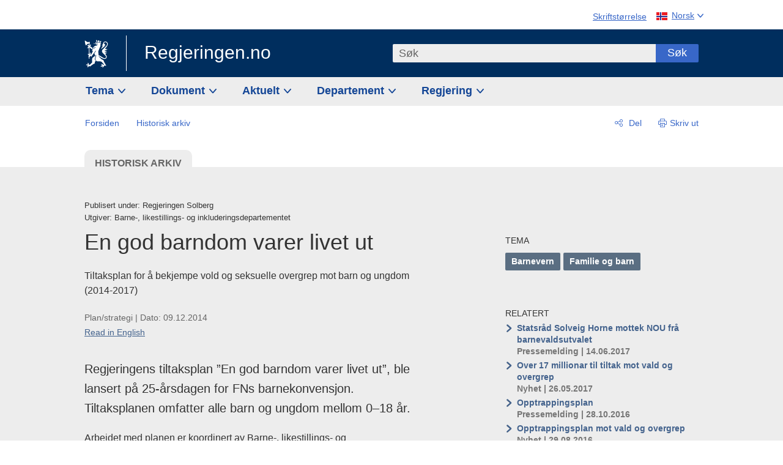

--- FILE ---
content_type: text/html; charset=utf-8
request_url: https://www.regjeringen.no/no/dokumentarkiv/regjeringen-solberg/andre-dokumenter/bld/2014/Tiltaksplan-for-a-bekjempe-vold-og-seksuelle-overgrep-mot-barn-og-ungdom-2014-2017/id2344450/
body_size: 12227
content:
<!DOCTYPE html>




<html class="no-js" lang="nb">
<head>
    

<meta charset="utf-8">
<meta http-equiv="X-UA-Compatible" content="IE=edge">
<meta name="viewport" content="width=device-width, initial-scale=1.0">

<meta name="consent.ver" content="20250221">
<meta name="consent.cookie.name" content="_consent">



    <title>En god barndom varer livet ut - regjeringen.no</title>

<link rel="stylesheet" href="/dist-web/css/main.css?v=202601141_142425" type="text/css">

    <link href="/dist-web/css/longdoc.css?v=202601141_142425" rel="stylesheet" type="text/css">


<script>
!function(T,l,y){var S=T.location,k="script",D="instrumentationKey",C="ingestionendpoint",I="disableExceptionTracking",E="ai.device.",b="toLowerCase",w="crossOrigin",N="POST",e="appInsightsSDK",t=y.name||"appInsights";(y.name||T[e])&&(T[e]=t);var n=T[t]||function(d){var g=!1,f=!1,m={initialize:!0,queue:[],sv:"5",version:2,config:d};function v(e,t){var n={},a="Browser";return n[E+"id"]=a[b](),n[E+"type"]=a,n["ai.operation.name"]=S&&S.pathname||"_unknown_",n["ai.internal.sdkVersion"]="javascript:snippet_"+(m.sv||m.version),{time:function(){var e=new Date;function t(e){var t=""+e;return 1===t.length&&(t="0"+t),t}return e.getUTCFullYear()+"-"+t(1+e.getUTCMonth())+"-"+t(e.getUTCDate())+"T"+t(e.getUTCHours())+":"+t(e.getUTCMinutes())+":"+t(e.getUTCSeconds())+"."+((e.getUTCMilliseconds()/1e3).toFixed(3)+"").slice(2,5)+"Z"}(),iKey:e,name:"Microsoft.ApplicationInsights."+e.replace(/-/g,"")+"."+t,sampleRate:100,tags:n,data:{baseData:{ver:2}}}}var h=d.url||y.src;if(h){function a(e){var t,n,a,i,r,o,s,c,u,p,l;g=!0,m.queue=[],f||(f=!0,t=h,s=function(){var e={},t=d.connectionString;if(t)for(var n=t.split(";"),a=0;a<n.length;a++){var i=n[a].split("=");2===i.length&&(e[i[0][b]()]=i[1])}if(!e[C]){var r=e.endpointsuffix,o=r?e.location:null;e[C]="https://"+(o?o+".":"")+"dc."+(r||"services.visualstudio.com")}return e}(),c=s[D]||d[D]||"",u=s[C],p=u?u+"/v2/track":d.endpointUrl,(l=[]).push((n="SDK LOAD Failure: Failed to load Application Insights SDK script (See stack for details)",a=t,i=p,(o=(r=v(c,"Exception")).data).baseType="ExceptionData",o.baseData.exceptions=[{typeName:"SDKLoadFailed",message:n.replace(/\./g,"-"),hasFullStack:!1,stack:n+"\nSnippet failed to load ["+a+"] -- Telemetry is disabled\nHelp Link: https://go.microsoft.com/fwlink/?linkid=2128109\nHost: "+(S&&S.pathname||"_unknown_")+"\nEndpoint: "+i,parsedStack:[]}],r)),l.push(function(e,t,n,a){var i=v(c,"Message"),r=i.data;r.baseType="MessageData";var o=r.baseData;return o.message='AI (Internal): 99 message:"'+("SDK LOAD Failure: Failed to load Application Insights SDK script (See stack for details) ("+n+")").replace(/\"/g,"")+'"',o.properties={endpoint:a},i}(0,0,t,p)),function(e,t){if(JSON){var n=T.fetch;if(n&&!y.useXhr)n(t,{method:N,body:JSON.stringify(e),mode:"cors"});else if(XMLHttpRequest){var a=new XMLHttpRequest;a.open(N,t),a.setRequestHeader("Content-type","application/json"),a.send(JSON.stringify(e))}}}(l,p))}function i(e,t){f||setTimeout(function(){!t&&m.core||a()},500)}var e=function(){var n=l.createElement(k);n.src=h;var e=y[w];return!e&&""!==e||"undefined"==n[w]||(n[w]=e),n.onload=i,n.onerror=a,n.onreadystatechange=function(e,t){"loaded"!==n.readyState&&"complete"!==n.readyState||i(0,t)},n}();y.ld<0?l.getElementsByTagName("head")[0].appendChild(e):setTimeout(function(){l.getElementsByTagName(k)[0].parentNode.appendChild(e)},y.ld||0)}try{m.cookie=l.cookie}catch(p){}function t(e){for(;e.length;)!function(t){m[t]=function(){var e=arguments;g||m.queue.push(function(){m[t].apply(m,e)})}}(e.pop())}var n="track",r="TrackPage",o="TrackEvent";t([n+"Event",n+"PageView",n+"Exception",n+"Trace",n+"DependencyData",n+"Metric",n+"PageViewPerformance","start"+r,"stop"+r,"start"+o,"stop"+o,"addTelemetryInitializer","setAuthenticatedUserContext","clearAuthenticatedUserContext","flush"]),m.SeverityLevel={Verbose:0,Information:1,Warning:2,Error:3,Critical:4};var s=(d.extensionConfig||{}).ApplicationInsightsAnalytics||{};if(!0!==d[I]&&!0!==s[I]){var c="onerror";t(["_"+c]);var u=T[c];T[c]=function(e,t,n,a,i){var r=u&&u(e,t,n,a,i);return!0!==r&&m["_"+c]({message:e,url:t,lineNumber:n,columnNumber:a,error:i}),r},d.autoExceptionInstrumented=!0}return m}(y.cfg);function a(){y.onInit&&y.onInit(n)}(T[t]=n).queue&&0===n.queue.length?(n.queue.push(a),n.trackPageView({})):a()}(window,document,{src: "https://js.monitor.azure.com/scripts/b/ai.2.gbl.min.js", crossOrigin: "anonymous", cfg: {instrumentationKey: '22fc96c4-8166-44e3-86f0-bee17cf5ef69', disableCookiesUsage: false }});
</script>











    

    <meta name="robots" content="noindex, nofollow">

<meta name="title" content="En god barndom varer livet ut">

<meta name="description" content="Regjeringens tiltaksplan ”En god barndom varer livet ut”, ble lansert p&#229; 25-&#229;rsdagen for FNs barnekonvensjon. Tiltaksplanen omfatter alle barn og ungdom mellom 0–18 &#229;r.">


<meta name="DC.Title" content="En god barndom varer livet ut">

<meta name="DC.Title.Subtitle" content="Tiltaksplan for &#229; bekjempe vold og seksuelle overgrep mot barn og ungdom (2014-2017)">

<meta name="DC.Creator" content="Barne-, likestillings- og inkluderingsdepartementet">

<meta name="DC.Subject" content="Barnevern, Familie og barn">

<meta name="DC.Description" content="Regjeringens tiltaksplan ”En god barndom varer livet ut”, ble lansert p&#229; 25-&#229;rsdagen for FNs barnekonvensjon. Tiltaksplanen omfatter alle barn og ungdom mellom 0–18 &#229;r.">


<meta name="DC.Date" content="2014-12-09">
<meta name="DC.Type.Status" content="Arkivert">

<meta name="DC.Type" content="Plan">

<meta name="DC.Format" content="text/html">


<meta name="DC.Identifier.URL" content="/no/dokumentarkiv/regjeringen-solberg/andre-dokumenter/bld/2014/Tiltaksplan-for-a-bekjempe-vold-og-seksuelle-overgrep-mot-barn-og-ungdom-2014-2017/id2344450/">


<meta name="DC.Language" content="nb-NO">

<meta name="DC.Publisher" content="regjeringen.no">

<meta name="author" content="Barne-, likestillings- og inkluderingsdepartementet">

<meta name="authorshortname" content="bld">

<meta name="ownerid" content="4">

<meta name="last-modified" content="Mon, 04 Oct 2021 14:18:02 GMT">
<meta name="revised" content="Mon, 04 Oct 2021 14:18:02 GMT">

    
<meta property="og:site_name" content="Regjeringen.no">
<meta property="og:title" content="En god barndom varer livet ut"> 
<meta property="og:description" content="Regjeringens tiltaksplan &#x201D;En god barndom varer livet ut&#x201D;, ble lansert p&#xE5; 25-&#xE5;rsdagen for FNs barnekonvensjon. &#xD;Tiltaksplanen omfatter alle barn og ungdom mellom 0&#x2013;18 &#xE5;r.">
<meta property="og:type" content="website">
<meta property="og:image" content="https://www.regjeringen.no/dist-web/img/regjeringen_opengraph_image1200x630.jpg">

<meta property="og:image:width" content="1200">
<meta property="og:image:height" content="630">
<meta name="twitter:card" content="summary_large_image">
<meta name="twitter:title" content="En god barndom varer livet ut">
<meta name="twitter:description" content="Regjeringens tiltaksplan &#x201D;En god barndom varer livet ut&#x201D;, ble lansert p&#xE5; 25-&#xE5;rsdagen for FNs barnekonvensjon. &#xD;Tiltaksplanen omfatter alle barn og ungdom mellom 0&#x2013;18 &#xE5;r.">
<meta name="twitter:image" content="https://www.regjeringen.no/dist-web/img/twitter_1600x900_fallback_no.jpg">

<meta property="og:url" content="https://www.regjeringen.no/no/dokumentarkiv/regjeringen-solberg/andre-dokumenter/bld/2014/Tiltaksplan-for-a-bekjempe-vold-og-seksuelle-overgrep-mot-barn-og-ungdom-2014-2017/id2344450/">
    <link rel="apple-touch-icon" sizes="57x57" href="/dist-web/ico/apple-touch-icon-57x57.png">
<link rel="apple-touch-icon" sizes="114x114" href="/dist-web/ico/apple-touch-icon-114x114.png">
<link rel="apple-touch-icon" sizes="72x72" href="/dist-web/ico/apple-touch-icon-72x72.png">
<link rel="apple-touch-icon" sizes="144x144" href="/dist-web/ico/apple-touch-icon-144x144.png">
<link rel="apple-touch-icon" sizes="60x60" href="/dist-web/ico/apple-touch-icon-60x60.png">
<link rel="apple-touch-icon" sizes="120x120" href="/dist-web/ico/apple-touch-icon-120x120.png">
<link rel="apple-touch-icon" sizes="76x76" href="/dist-web/ico/apple-touch-icon-76x76.png">
<link rel="apple-touch-icon" sizes="152x152" href="/dist-web/ico/apple-touch-icon-152x152.png">
<link rel="apple-touch-icon" sizes="180x180" href="/dist-web/ico/apple-touch-icon-180x180.png">
<meta name="apple-mobile-web-app-title" content="Regjeringen.no">
<link rel="icon" type="image/png" href="/dist-web/ico/favicon-192x192.png" sizes="192x192">
<link rel="icon" type="image/png" href="/dist-web/ico/favicon-160x160.png" sizes="160x160">
<link rel="icon" type="image/png" href="/dist-web/ico/favicon-96x96.png" sizes="96x96">
<link rel="icon" type="image/png" href="/dist-web/ico/favicon-16x16.png" sizes="16x16">
<link rel="icon" type="image/x-icon" href="/dist-web/ico/favicon.ico">
<link rel="icon" type="image/png" href="/dist-web/ico/favicon-32x32.png" sizes="32x32">
<meta name="msapplication-TileColor" content="#002e5e">
<meta name="msapplication-TileImage" content="/dist-web/ico/mstile-144x144.png">
<meta name="application-name" content="Regjeringen.no">
    
<link rel="alternate" hreflang="en" href="https://www.regjeringen.no/en/historical-archive/solbergs-government/andre-dokumenter/bld/2014/en-god-barndom-varer-livet-ut/id2344450/">
<link rel="alternate" hreflang="nb" href="https://www.regjeringen.no/no/dokumentarkiv/regjeringen-solberg/andre-dokumenter/bld/2014/Tiltaksplan-for-a-bekjempe-vold-og-seksuelle-overgrep-mot-barn-og-ungdom-2014-2017/id2344450/">

<!-- Matomo Tag Manager -->
<script>
    var _mtm = window._mtm = window._mtm || [];
    _mtm.push({ 'mtm.startTime': (new Date().getTime()), 'event': 'mtm.Start' });
    var d = document, g = d.createElement('script'), s = d.getElementsByTagName('script')[0];
    g.async = true; g.src = 'https://cdn.matomo.cloud/regjeringen.matomo.cloud/container_G8N8bAjb.js'; s.parentNode.insertBefore(g, s);
</script>
<!-- End Matomo Tag Manager -->    
    

<script nonce="/eysFM0lkOUKvMHNxhE/yQ==">
    window.translations = {
        langCloseButton: 'Lukk',
        langLinkDownloadImage: 'Last ned bilde',
        langTruncateTitle: 'Vis hele tittelen',
        langZoomImage: 'Forstørr bilde',
        langShowFullTable: 'Vis tabellen i full bredde',
        langZoomImageOverlay: 'Forstørr bilde',
        langShowFullTableOverlay: 'Vis tabellen i full bredde'
    };
</script>

    
<script type="application/ld+json">{"@context":"https://schema.org","@type":"WebPage","@id":"https://www.regjeringen.no/id2344450/#webpage","isPartOf":"https://www.regjeringen.no/#website","name":"En god barndom varer livet ut","description":"Regjeringens tiltaksplan \u201DEn god barndom varer livet ut\u201D, ble lansert p\u00E5 25-\u00E5rsdagen for FNs barnekonvensjon. \rTiltaksplanen omfatter alle barn og ungdom mellom 0\u201318 \u00E5r.","url":"https://www.regjeringen.no/no/dokumentarkiv/regjeringen-solberg/andre-dokumenter/bld/2014/Tiltaksplan-for-a-bekjempe-vold-og-seksuelle-overgrep-mot-barn-og-ungdom-2014-2017/id2344450/","inLanguage":"nb","breadcrumb":{"@type":"BreadcrumbList","itemListElement":[{"@type":"ListItem","position":1,"name":"Forsiden","item":"https://www.regjeringen.no/no/id4/"},{"@type":"ListItem","position":2,"name":"Historisk arkiv","item":"https://www.regjeringen.no/no/dokumentarkiv/id115322/"}]}}</script>
</head>

<body class="page-article page-historic">



<div id="cb_wrapper-std" class="cookie_banner_wrapper not-selectable" data-nosnippet>
    <div id="std-elm" class="hidden">
        <div id="cookieApiData"></div>
    </div>
</div>

<div id="cb_wrapper-dec" class="cookie_banner_wrapper not-selectable" data-nosnippet>
    <div id="dec-elm" style="display: none;">
        <div id="cookieDeclarationApiData"></div>
    </div>
</div>

<div 
    id="cookiebannerInfo" 
    class="cookiebannerInfo" 
    data-consentname="_consent" 
    data-svarbaseurl="https://svar.regjeringen.no" 
    data-bannertitle="Regjeringen.no" 
    data-apilanguage ="no" 
    data-bannerversion = "20250221"
    data-nosnippet>
</div>

        <a id="top-of-page" tabindex="-1"></a>

    <a href="#mainContent" class="skipLink">
        Til hovedinnhold
    </a>

    <noscript>
        <p class="enable-js">Aktiver Javascript i din nettleser for en bedre opplevelse på regjeringen.no</p>
    </noscript>
    

    


    

<header class="pageHeader ">
    <div class="hygieneMenuWrapper">
        
<span data-hygiene-menu-large-sceen-anchor></span>
<nav class="hygieneMenu" aria-label='Globale verktøy' data-hygiene-menu>
    <ul>
        <li class="fontsize">
            <button type="button" id="fontsize_note_label" aria-controls="fontsize_note" aria-expanded="false" data-fontsize-btn>Skriftstørrelse</button>

            <div tabindex="-1" id="fontsize_note" data-fontsize-note>
                <p>For å endre tekststørrelsen, hold Ctrl-tasten nede (Cmd-tasten på Mac) og trykk på + for å forstørre eller - for å forminske.</p>
            </div>
        </li>
        <li class="language" data-nav="lang_selector">

            <button type="button"
                    id="languageSelectorTrigger"
                    lang="no"
                    data-toggle-language-selector=""
                    aria-expanded="false"
                    aria-controls="languageSelector"
                    class="language-selector-trigger flag nor">
                <span>Norsk</span>
            </button>

            <ul id="languageSelector"
                class="custom-language-selector"
                tabindex="-1"
                aria-labelledby="languageSelectorTrigger"
                data-language-selector="">

                            <li class="first-in-group">
                                <a href="/en/historical-archive/solbergs-government/andre-dokumenter/bld/2014/en-god-barndom-varer-livet-ut/id2344450/" class="flag eng" lang="en-GB">
                                    Show this page in English
                                </a>
                            </li>
                        <li class="disabled first-in-group">
                            <span class="flag sme" lang="se-NO">
                                Siidu ii g&#xE1;vdno s&#xE1;megillii
                            </span>
                        </li>
	        <li class="last-in-group">
                <a href="/se/id4/"
                   class="flag sme" lang="se-NO">
                    S&#xE1;megiel &#xE1;lgosiidui
                </a>
            </li>
            </ul>
        </li>
    </ul>
</nav>



    </div>

    <div class="pageHeaderUpper">
        <div class="logoWrapper">
            

<div class="logo">
    <span>
        <a href="/no/id4/">
            Regjeringen.no<span></span>
        </a>
    </span>
</div>


            
            <button type="button" class="menuToggler" data-toggle-menu aria-expanded="false">
                Meny
            </button>

            <button type="button" class="searchToggler" data-toggle-search aria-expanded="false">
                Søk
            </button>
        </div>
    </div>

    <div class="mobileMenuContainer">
        <div class="mobileMenuWrapper">
            <div class="mobileMenuWrapperInner">
                

<div class="topNavigationSearch">
<form action="/no/sok/id86008/" autocomplete="off" id="topNavigationSearchForm" method="get">        <div class="topNavigationSearchWrap">
            <label for="quickSearch" class="visuallyhidden">
                Søk
            </label>
            <input type="text" 
                   name="term" 
                   placeholder="S&#xF8;k"
                   class="quickSearch autocomplete"
                   id="quickSearch"
                   role="combobox"
                   data-form-id="topNavigationSearchForm"
                   data-search-suggest="1"
                   data-autocomplete-source="/no/api/autosuggestapi/search/?q="
                   data-autocomplete-enabled="true"
                   aria-expanded="false"
                   aria-owns="topnav-search-suggest"
                   aria-autocomplete="list"
                   autocomplete="off"
                   enterkeyhint="search"
                   >
            <div class="search-suggest is-hidden" data-search-suggest-results="1" id="topnav-search-suggest">
                <p class="legend">Utvalgte hurtiglenker</p>
                <ul class="search-suggest-list" data-search-suggest-list></ul>
            </div>
            <button type="submit" class="searchSubmit">
                Søk
            </button>
        </div>
</form></div>


            </div>
            <span data-hygiene-menu-small-sceen-anchor></span>
            

    <nav class="megaMenu" aria-label="Hovedmeny">
        <ul>
                <li class="megaMenuItem">
                    <a href="/no/tema/id208/"
                       class="primaryMenuItem  hasDropdown"
                       id="megamenupanel_0_label"
                       role="button"
                       aria-controls="megamenupanel_0">
                        Tema
                    </a>


<div class="megamenupanel_listing" id="megamenupanel_0" tabindex="-1" data-megamenu-target>
    <div class="megamenuInner" data-nav="megamenu">
        <div class="border-frame">
            <p class="toSection"><a href="/no/tema/id208/">Finn tema</a></p>
            <div class="section">
                
                    <ul class="columnize">
                            <li>
                                <a href="/no/tema/arbeidsliv/id210/">Arbeidsliv</a>
                            </li>
                            <li>
                                <a href="/no/tema/fns-barekraftsmal/id2590133/">B&#xE6;rekraftsm&#xE5;lene</a>
                            </li>
                            <li>
                                <a href="/no/tema/energi/id212/">Energi</a>
                            </li>
                            <li>
                                <a href="/no/tema/europapolitikk/id1151/">Europa</a>
                            </li>
                            <li>
                                <a href="/no/tema/familie-og-barn/id213/">Familie og barn</a>
                            </li>
                            <li>
                                <a href="/no/tema/forbruker/id214/">Forbruker</a>
                            </li>
                            <li>
                                <a href="/no/tema/forskning/id1427/">Forskning</a>
                            </li>
                            <li>
                                <a href="/no/tema/forsvar/id215/">Forsvar</a>
                            </li>
                            <li>
                                <a href="/no/tema/hav/id2603523/">Hav</a>
                            </li>
                            <li>
                                <a href="/no/tema/helse-og-omsorg/id917/">Helse og omsorg</a>
                            </li>
                            <li>
                                <a href="/no/tema/innvandring-og-integrering/id918/">Innvandring og integrering</a>
                            </li>
                            <li>
                                <a href="/no/tema/klima-og-miljo/id925/">Klima og milj&#xF8;</a>
                            </li>
                            <li>
                                <a href="/no/tema/kommuner-og-regioner/id921/">Kommuner og regioner</a>
                            </li>
                            <li>
                                <a href="/no/tema/kultur-idrett-og-frivillighet/id920/">Kultur, idrett og frivillighet</a>
                            </li>
                            <li>
                                <a href="/no/tema/likestilling-og-mangfold/id922/">Likestilling og mangfold</a>
                            </li>
                            <li>
                                <a href="/no/tema/lov-og-rett/id923/">Lov og rett</a>
                            </li>
                            <li>
                                <a href="/no/tema/mat-fiske-og-landbruk/id924/">Mat, fiske og landbruk</a>
                            </li>
                            <li>
                                <a href="/no/tema/nordomradene/id1154/">Nordomr&#xE5;dene</a>
                            </li>
                            <li>
                                <a href="/no/tema/naringsliv/id926/">N&#xE6;ringsliv</a>
                            </li>
                            <li>
                                <a href="/no/tema/pensjon-trygd-og-sosiale-tjenester/id942/">Pensjon, trygd og sosiale tjenester</a>
                            </li>
                            <li>
                                <a href="/no/tema/plan-bygg-og-eiendom/id211/">Plan, bygg og eiendom</a>
                            </li>
                            <li>
                                <a href="/no/tema/samfunnssikkerhet-og-beredskap/id1120/">Samfunnssikkerhet og beredskap</a>
                            </li>
                            <li>
                                <a href="/no/tema/statlig-forvaltning/id927/">Statlig forvaltning</a>
                            </li>
                            <li>
                                <a href="/no/tema/svalbard-og-polaromradene/id1324/">Svalbard og polaromr&#xE5;dene</a>
                            </li>
                            <li>
                                <a href="/no/tema/transport-og-kommunikasjon/id928/">Transport og kommunikasjon</a>
                            </li>
                            <li>
                                <a href="/no/tema/tro-og-livssyn/id1147/">Tro og livssyn</a>
                            </li>
                            <li>
                                <a href="/no/tema/ukraina/id2905202/">Ukraina</a>
                            </li>
                            <li>
                                <a href="/no/tema/urfolk-og-minoriteter/id929/">Urfolk og minoriteter</a>
                            </li>
                            <li>
                                <a href="/no/tema/utdanning/id930/">Utdanning</a>
                            </li>
                            <li>
                                <a href="/no/tema/utenrikssaker/id919/">Utenrikssaker</a>
                            </li>
                            <li>
                                <a href="/no/tema/valg-og-demokrati/id537969/">Valg og demokrati</a>
                            </li>
                            <li>
                                <a href="/no/tema/ytringsfrihet/id3063988/">Ytringsfrihet</a>
                            </li>
                            <li>
                                <a href="/no/tema/okonomi-og-budsjett/id931/">&#xD8;konomi og budsjett</a>
                            </li>
                    </ul>
            </div>
           
            <button type="button" class="closeButton" data-close-megamenu><span class="visuallyhidden">Lukk meny</span></button>
        </div>
    </div>
</div>                </li>
                <li class="megaMenuItem">
                    <a href="/no/dokument/id2000006/"
                       class="primaryMenuItem  hasDropdown"
                       id="megamenupanel_1_label"
                       role="button"
                       aria-controls="megamenupanel_1">
                        Dokument
                    </a>


<div class="megamenupanel_listing" id="megamenupanel_1" tabindex="-1" data-megamenu-target>
    <div class="megamenuInner" data-nav="megamenu">
        <div class="border-frame">
            <p class="toSection"><a href="/no/dokument/id2000006/">Finn dokument</a></p>
            <div class="section">
                
<div class="section">

<ul>
<li><a href="/no/statsbudsjett/2026/id3118616/">Statsbudsjettet 2026</a>

</li>


<li><a href="/no/dokument/hoyringar/id1763/">Høyringar</a></li>
<li><a href="/no/dokument/innspel/id3015054/">Innspel</a></li>
<li><a href="/no/dokument/prop/id1753/">Proposisjonar til Stortinget</a></li>
<li><a href="/no/dokument/meldst/id1754/">Meldingar til Stortinget</a></li>
<li><a href="/no/dokument/nou-ar/id1767/">NOU-ar</a></li>
</ul>

<ul>
<li><a href="/no/dokument/veiledninger_brosjyrer/id438822/">Veiledninger og brosjyrer</a></li>
<li><a href="/no/dokument/rapporter_planer/id438817/">Rapportar, planar og strategiar</a></li>
<li><a href="/no/dokument/tildelingsbrev/id2357472/">Tildelingsbrev, instruksar og årsrapportar</a></li>
<li><a href="/no/dokument/brev/id1777/">Brev</a></li>

</ul>

<ul>
<li><a href="/no/dokument/lover_regler/id438754/">Lover og regler</a>
<ul>
<li><a href="/no/dokument/lover_regler/lover/id438755/">Lover</a></li>
<li><a href="/no/dokument/lover_regler/forskrifter/id1758/">Forskrifter</a></li>
<li><a href="/no/dokument/kongelig-resolusjon/id2076044/">Kongelige resolusjoner</a></li>
<li><a href="/no/dokument/lover_regler/retningslinjer/id1759/" >Retningslinjer og juridiske veiledninger</a></li>
<li><a href="/no/dokument/lover_regler/tolkningsuttalelser/id441575/">Tolkningsuttalelser</a></li>
<li><a href="/no/dokument/lover_regler/reglement/id1761/">Reglement</a></li>
<li><a href="/no/dokument/rundskriv/id1762/">Rundskriv</a></li>
</ul>
</li>
</ul>

</div>
            </div>
           
            <button type="button" class="closeButton" data-close-megamenu><span class="visuallyhidden">Lukk meny</span></button>
        </div>
            <div class="megamenu-extra-links">
                <a href="/no/dokument/bestilling-av-publikasjoner/id439327/">Bestilling av trykte publikasjoner</a>
            </div>
    </div>
</div>                </li>
                <li class="megaMenuItem">
                    <a href="/no/aktuelt/id1150/"
                       class="primaryMenuItem  hasDropdown"
                       id="megamenupanel_2_label"
                       role="button"
                       aria-controls="megamenupanel_2">
                        Aktuelt
                    </a>


<div class="megamenupanel_listing" id="megamenupanel_2" tabindex="-1" data-megamenu-target>
    <div class="megamenuInner" data-nav="megamenu">
        <div class="border-frame">
            <p class="toSection"><a href="/no/aktuelt/id1150/">Aktuelt</a></p>
            <div class="section">
                
<div class="section">
<ul>
<li><a href="/no/aktuelt/nyheter/id2006120/">Nyheter og pressemeldinger</a></li>
<li><a href="/no/aktuelt/nett-tv/id2000007/">Pressekonferanser og nett-tv</a></li>
<li><a href="/no/aktuelt/taler_artikler/id1334/">Taler og innlegg</a></li>
<li><a href="/no/aktuelt/offisielt-fra-statsrad/offisielt-fra-statsrad1/id30297/">Offisielt frå statsrådet</a></li>
</ul>
<ul>
<li><a href="/no/aktuelt/kalender/id1330/">Kalender</a></li>
<li><a href="/no/aktuelt/pressekontakter/id445715/">Pressekontakter</a></li>
<li><a href="/no/aktuelt/dialog-med-stortinget/id2343343/">Svar til Stortinget</a></li>
</ul>
<ul>
<li><a href="/no/aktuelt/einnsyn/id604997/">eInnsyn – elektronisk postjournal</a></li>
<li><a href="/no/aktuelt/jobb-i-departementene/id3087969/">Jobb i departementene</a></li>
</ul>
</div>            </div>
           
            <button type="button" class="closeButton" data-close-megamenu><span class="visuallyhidden">Lukk meny</span></button>
        </div>
            <div class="megamenu-extra-links">
                <a href="/no/dokumentarkiv/id115322/">Historisk arkiv</a>
            </div>
    </div>
</div>                </li>
                <li class="megaMenuItem">
                    <a href="/no/dep/id933/"
                       class="primaryMenuItem  hasDropdown"
                       id="megamenupanel_3_label"
                       role="button"
                       aria-controls="megamenupanel_3">
                        Departement
                    </a>



<div class="megamenupanel_departementene" id="megamenupanel_3" tabindex="-1" data-megamenu-target>
    <div class="megamenuInner" data-nav="megamenu">
        <div class="border-frame">
            <p class="toSection">
                <a href="/no/dep/id933/">Departementene</a>
            </p>
            <div class="section">
                <ul>
                    

<li>
    <a href="/no/dep/smk/id875/" class="dep-title">
        Statsministerens kontor
    </a>

        <a href="/no/dep/smk/organisasjonskart/statsminister-jonas-gahr-store/id2877186/" class="dep-minister">
            Jonas Gahr St&#xF8;re (Ap)
        </a>
</li>
                </ul>
                <ul>
                    

<li>
    <a href="/no/dep/aid/id165/" class="dep-title">
        Arbeids- og inkluderingsdepartementet
    </a>

        <a href="/no/dep/aid/om-arbeids-og-inkluderingsdepartementet/arbeids-og-inkluderingsminister-kjersti-stenseng/id3119047/" class="dep-minister">
            Kjersti Stenseng (Ap)
        </a>
</li>

<li>
    <a href="/no/dep/bfd/id298/" class="dep-title">
        Barne- og familiedepartementet
    </a>

        <a href="/no/dep/bfd/org/barne-og-familieminister-lene-vagslid/id3085903/" class="dep-minister">
            Lene V&#xE5;gslid (Ap)
        </a>
</li>

<li>
    <a href="/no/dep/dfd/id810/" class="dep-title">
        Digitaliserings- og forvaltningsdepartementet
    </a>

        <a href="/no/dep/dfd/org/digitaliserings-og-forvaltningsminister-karianne-oldernes-tung-/id3000277/" class="dep-minister">
            Karianne Oldernes Tung (Ap)
        </a>
</li>

<li>
    <a href="/no/dep/ed/id750/" class="dep-title">
        Energidepartementet
    </a>

        <a href="/no/dep/ed/org/energiminister-terje-aasland/id2903197/" class="dep-minister">
            Terje Aasland (Ap)
        </a>
</li>

<li>
    <a href="/no/dep/fin/id216/" class="dep-title">
        Finansdepartementet
    </a>

        <a href="/no/dep/fin/org/finansminister-jens-stoltenberg/id3086196/" class="dep-minister">
            Jens Stoltenberg (Ap)
        </a>
</li>

<li>
    <a href="/no/dep/fd/id380/" class="dep-title">
        Forsvarsdepartementet
    </a>

        <a href="/no/dep/fd/organisering-og-ledelse/forsvarsminister-tore-o.-sandvik/id3086270/" class="dep-minister">
            Tore O. Sandvik (Ap)
        </a>
</li>
                </ul>
                <ul>
                    

<li>
    <a href="/no/dep/hod/id421/" class="dep-title">
        Helse- og omsorgsdepartementet
    </a>

        <a href="/no/dep/hod/organiseringen-av-helse-og-omsorgsdepartementet/helse-og-omsorgsminister-jan-christian-vestre/id3035364/" class="dep-minister">
            Jan Christian Vestre (Ap)
        </a>
</li>

<li>
    <a href="/no/dep/jd/id463/" class="dep-title">
        Justis- og beredskapsdepartementet
    </a>

        <a href="/no/dep/jd/org/justis-og-beredskapsminister-astri-aas-hansen/id3086325/" class="dep-minister">
            Astri Aas-Hansen (Ap)
        </a>
</li>

<li>
    <a href="/no/dep/kld/id668/" class="dep-title">
        Klima- og milj&#xF8;departementet
    </a>

        <a href="/no/dep/kld/organisasjon/klima-og-miljominister-andreas-bjelland-eriksen/id3000230/" class="dep-minister">
            Andreas Bjelland Eriksen (Ap)
        </a>
</li>

<li>
    <a href="/no/dep/kdd/id504/" class="dep-title">
        Kommunal- og distriktsdepartementet
    </a>

        <a href="/no/dep/kdd/org/kommunal-og-distriktsminister-bjornar-selnes-skjaran/id3119065/" class="dep-minister">
            Bj&#xF8;rnar Selnes Skj&#xE6;ran (Ap)
        </a>
</li>

<li>
    <a href="/no/dep/kud/id545/" class="dep-title">
        Kultur- og likestillingsdepartementet
    </a>

        <a href="/no/dep/kud/org/kultur-og-likestillingsminister-lubna-jaffery-lubna-jaffery/id2987187/" class="dep-minister">
            Lubna Jaffery (Ap)
        </a>
</li>
                </ul>
                <ul>
                    

<li>
    <a href="/no/dep/kd/id586/" class="dep-title">
        Kunnskapsdepartementet
    </a>

        <a href="/no/dep/kd/org/kunnskapsminister-kari-nessa-nordtun/id3000181/" class="dep-minister">
            Kari Nessa Nordtun (Ap)
        </a>
        <a href="/no/dep/kd/org/forsknings-og-hoyere-utdanningsminister-sigrun-gjerlow-aasland/id3086217/" class="dep-minister">
            Sigrun Aasland (Ap)
        </a>
</li>

<li>
    <a href="/no/dep/lmd/id627/" class="dep-title">
        Landbruks- og matdepartementet
    </a>

        <a href="/no/dep/lmd/organisasjon/landbruks-og-matminister-nils-kristen-sandtroen/id3086277/" class="dep-minister">
            Nils Kristen Sandtr&#xF8;en (Ap)
        </a>
</li>

<li>
    <a href="/no/dep/nfd/id709/" class="dep-title">
        N&#xE6;rings- og fiskeridepartementet
    </a>

        <a href="/no/dep/nfd/org/naringsminister-cecilie-myrseth/id3035377/" class="dep-minister">
            Cecilie Myrseth (Ap)
        </a>
        <a href="/no/dep/nfd/org/fiskeri-og-havminister-marianne-sivertsen-nass/id3035385/" class="dep-minister">
            Marianne Sivertsen N&#xE6;ss (Ap)
        </a>
</li>

<li>
    <a href="/no/dep/sd/id791/" class="dep-title">
        Samferdselsdepartementet
    </a>

        <a href="/no/dep/sd/org/samferdselsminister-jon-ivar-nygard/id2877331/" class="dep-minister">
            Jon-Ivar Nyg&#xE5;rd (Ap)
        </a>
</li>

<li>
    <a href="/no/dep/ud/id833/" class="dep-title">
        Utenriksdepartementet
    </a>

        <a href="/no/dep/ud/org/utenriksminister-espen-espen-barth-eide/id3000220/" class="dep-minister">
            Espen Barth Eide (Ap)
        </a>
        <a href="/no/dep/ud/org/utviklingsminister-asmund-grover-aukrust/id3086307/" class="dep-minister">
            &#xC5;smund Gr&#xF8;ver Aukrust (Ap)
        </a>
</li>
                </ul>
            </div>
            <button type="button" class="closeButton" data-close-megamenu>
                <span class="visuallyhidden">Lukk meny</span>
            </button>
        </div>

            <div class="megamenu-extra-links">
                <a href="/no/org/etater-virksomheter-og-selskaper/id2520884/">Etater, virksomheter og selskaper</a>
            </div>
    </div>
</div>                </li>
                <li class="megaMenuItem">
                    <a href="/no/om-regjeringa/id443314/"
                       class="primaryMenuItem  hasDropdown"
                       id="megamenupanel_4_label"
                       role="button"
                       aria-controls="megamenupanel_4">
                        Regjering
                    </a>


<div class="megamenupanel_listing" id="megamenupanel_4" tabindex="-1" data-megamenu-target>
    <div class="megamenuInner" data-nav="megamenu">
        <div class="border-frame">
            <p class="toSection"><a href="/no/om-regjeringa/id443314/">Regjering</a></p>
            <div class="section">
                
                    <ul class="columnize">
                            <li>
                                <a href="/no/om-regjeringa/noverande/regjeringen-store/id2877247/">Regjeringen Støre</a>
                                    <ul>
                                            <li>
                                                <a href="/no/om-regjeringa/noverande/regjeringensmedlemmer/id543170/">Regjeringens medlemmer</a>
                                            </li>
                                            <li>
                                                <a href="/no/om-regjeringa/noverande/regjeringens-plan-for-norge/id3142802/">Regjeringens plan for Norge (2025&#x2013;29)</a>
                                            </li>
                                    </ul>
                            </li>
                            <li>
                                <a href="/no/om-regjeringa/sru/id2405055/">Statlige styrer, r&#xE5;d og utvalg</a>
                                    <ul>
                                    </ul>
                            </li>
                            <li>
                                <a href="/no/om-regjeringa/slik-blir-norge-styrt/id85844/">Slik blir Norge styrt</a>
                                    <ul>
                                            <li>
                                                <a href="/no/om-regjeringa/slik-blir-norge-styrt/regjeringen-i-arbeid-2/id2001100/">Regjeringen i arbeid</a>
                                            </li>
                                            <li>
                                                <a href="/no/om-regjeringa/slik-blir-norge-styrt/kva-skjer-ved-eit-regjeringsskifte/id270340/">Kva skjer ved eit regjeringsskifte?</a>
                                            </li>
                                            <li>
                                                <a href="/no/om-regjeringa/slik-blir-norge-styrt/Regjeringa-i-arbeid/id2564958/">Film om korleis Noreg vert styrt</a>
                                            </li>
                                            <li>
                                                <a href="/no/om-regjeringa/slik-blir-norge-styrt/slik-blir-lover-til2/id2565033/">Slik blir lover til</a>
                                            </li>
                                    </ul>
                            </li>
                            <li>
                                <a href="/no/om-regjeringa/tidligere-regjeringer-og-historie/id85847/">Tidligere regjeringer og historie</a>
                                    <ul>
                                            <li>
                                                <a href="/no/om-regjeringa/tidligere-regjeringer-og-historie/sok-i-regjeringer-siden-1814/id2578015/">S&#xF8;k i regjeringer siden 1814</a>
                                            </li>
                                            <li>
                                                <a href="/no/om-regjeringa/tidligere-regjeringer-og-historie/statistikk/id2563489/">Statistikk</a>
                                            </li>
                                    </ul>
                            </li>
                    </ul>
            </div>
           
            <button type="button" class="closeButton" data-close-megamenu><span class="visuallyhidden">Lukk meny</span></button>
        </div>
            <div class="megamenu-extra-links">
                <a href="/no/dokumentarkiv/id115322/">Historisk arkiv</a>
            </div>
    </div>
</div>                </li>
        </ul>
    </nav>

        </div>

             <div class="breadcrumbsWrapper">
                

    <nav class="breadcrumbs no-nav-mob" data-nav="breadcrumb">
        <h2 id="breadcrumbs-label" class="breadcrumbs-label hide-for-desktop" aria-label="Du er her:">Du er her:</h2>
        <ul aria-labelledby="breadcrumbs-label">
                        <li class="breadcrumb-item">
                            <a href="/no/id4/" class="breadcrumb-item__text">
                                <span>Forsiden</span>
                            </a>
                        </li>
                        <li class="breadcrumb-item">
                            <a href="/no/dokumentarkiv/id115322/" class="breadcrumb-item__text">
                                <span>Historisk arkiv</span>
                            </a>
                        </li>
                    <!-- Last item in breadcrumb and using ?vis= parameter -->
                        <!-- Only display breadcrumb for last page if not in archive -->
        </ul>
    </nav>

<div class="back-link">
    <a href="/no/dokumentarkiv/id115322/" data-nav="topic-parent-link" class="parent-crumb hide-for-desktop">
        <div class="crmbIndent">
            Historisk arkiv
        </div>
    </a>
</div>


                

    <ul class="sharePrint">
        <li class="sharing" data-doc-action="share">
            
<button id="sharing_label" class="sharing-toggle" data-sharing-toggler aria-controls="sharing_panel" data-toggle="[data-sharing-panel]" aria-expanded="false" >
    Del
</button>

<div id="sharing_panel" class="sharing-panel" data-sharing-panel="">
    <p class="sharing-title">Del</p>
   
<ul class="socialmedia_linklist">
        <li><a href="https://www.facebook.com/sharer.php?u=https%3a%2f%2fwww.regjeringen.no%2fno%2fdokumentarkiv%2fregjeringen-solberg%2fandre-dokumenter%2fbld%2f2014%2fTiltaksplan-for-a-bekjempe-vold-og-seksuelle-overgrep-mot-barn-og-ungdom-2014-2017%2fid2344450%2f" class="Facebook">Facebook</a></li>
        <li><a href="https://twitter.com/share?url=https%3a%2f%2fwww.regjeringen.no%2fno%2fdokumentarkiv%2fregjeringen-solberg%2fandre-dokumenter%2fbld%2f2014%2fTiltaksplan-for-a-bekjempe-vold-og-seksuelle-overgrep-mot-barn-og-ungdom-2014-2017%2fid2344450%2f" class="X">X/Twitter</a></li>
        <li><a href="https://www.linkedin.com/shareArticle?mini=true&url=https%3a%2f%2fwww.regjeringen.no%2fno%2fdokumentarkiv%2fregjeringen-solberg%2fandre-dokumenter%2fbld%2f2014%2fTiltaksplan-for-a-bekjempe-vold-og-seksuelle-overgrep-mot-barn-og-ungdom-2014-2017%2fid2344450%2f" class="Linkedin">LinkedIn</a></li>
        <li><a href="mailto:?subject=Tips%20fra%20regjeringen.no%3a%20En%20god%20barndom%20varer%20livet%20ut&amp;body=https%3a%2f%2fwww.regjeringen.no%2fno%2fdokumentarkiv%2fregjeringen-solberg%2fandre-dokumenter%2fbld%2f2014%2fTiltaksplan-for-a-bekjempe-vold-og-seksuelle-overgrep-mot-barn-og-ungdom-2014-2017%2fid2344450%2f" class="email">Epost</a></li>
    </ul>
  
    <button title="Lukk" class="closeButton" data-toggle="[data-sharing-panel]" data-set-focus="[data-sharing-toggler]">
        <span class="visuallyhidden">Lukk</span>
    </button>
</div>
        </li>
        <li class="print" data-doc-action="print">
            <button type="button" class="print-page" data-print-page="">Skriv ut</button>
        </li>
    </ul>

            </div>
    </div>
</header>

<div class="megaMenuOverlay" data-megamenu-overlay></div>



        <div class="historic-label">
            <p>
                <span>
                    Historisk arkiv
                </span>
            </p>
        </div>

    <main id="mainContent" tabindex="-1">


        <div class="mainContentArea">
            


    <script src="/dist-web/js/base-article.js?v=202601141_142425" defer></script>
<div class="content-row article">
    <div class="content-col-2 article-content">

        <header class="article-header">
            
            

    <div class="historic-info" aria-hidden="true">
        <p>Publisert under: Regjeringen Solberg</p>
            <p>Utgiver: Barne-, likestillings- og inkluderingsdepartementet</p>
    </div>



            



<h1>En god barndom varer livet ut</h1>

    <div class="visuallyhidden">
        <h2>Historisk arkiv</h2>
        <p>Publisert under: Regjeringen Solberg</p>
            <p>Utgiver: Barne-, likestillings- og inkluderingsdepartementet</p>
    </div>

        <p class="subheader">Tiltaksplan for &#xE5; bekjempe vold og seksuelle overgrep mot barn og ungdom (2014-2017)</p>


        </header>





<div class="article-info">
    <p>
            <span class="type">
                Plan/strategi
|            </span>

            <span class="date">Dato: 09.12.2014</span>

        


    </p>
    

    




            <div class="related-languages" data-nav="lang_switch">
                <ul>
                                <li><a href="/en/historical-archive/solbergs-government/andre-dokumenter/bld/2014/en-god-barndom-varer-livet-ut/id2344450/">Read in English</a></li>
                </ul>
            </div>




    







</div>


        


            <div class="article-ingress">
                <p>
                    Regjeringens tiltaksplan &#x201D;En god barndom varer livet ut&#x201D;, ble lansert p&#xE5; 25-&#xE5;rsdagen for FNs barnekonvensjon. &#xD;Tiltaksplanen omfatter alle barn og ungdom mellom 0&#x2013;18 &#xE5;r.
                </p>
            </div>
        
       <div class="article-body">
            




            

            

<p>Arbeidet med planen er koordinert av Barne-, likestillings- og inkluderingsdepartementet, og skal gjennomføres i tett samarbeid med Helse- og omsorgsdepartementet, Justis- og beredskapsdepartementet og Kunnskapsdepartementet med direktorater.</p>
<h3 class="imagecontainer"><br />Klikk på bildet for å åpne eller laste ned PDF-versjon av tiltaksplanen.<br /><br /><a href="/globalassets/upload/bld/foa/bld_overgrep_web.pdf"><img alt="" src="/globalassets/imgpreviews/00/00/04/24/42428_img___1418117666918.jpg" /></a>&nbsp;</h3>
<div style="max-width: 537px; word-wrap: break-word;">(Ill.: DSS)</div>
            
            






            
        </div>
    </div>


    <aside class="content-col-1 article-sidebar">
        



        


        



    <div class="content-intro-topics" data-nav="related-topic">
        <h2 class="title">Tema</h2>
        


    <ul class="topiclist">
            <li>
                <a href="/no/tema/familie-og-barn/barnevern/id1058/">Barnevern</a>
            </li>
            <li>
                <a href="/no/tema/familie-og-barn/id213/">Familie og barn</a>
            </li>
    </ul>


    </div>
    <div class="article-related" data-nav="related-article-links">
        <h2 class="title">Relatert</h2>
        <ul class="link-list">
                    <li>
                        <a href="/no/dokumentarkiv/regjeringen-solberg/aktuelt-regjeringen-solberg/bld/nyheter/2017/statsrad-solveig-horne-mottek-nou-fra-barnevaldsutvalet/id2556756/">Statsr&#xE5;d Solveig Horne mottek NOU fr&#xE5; barnevaldsutvalet</a>
                                <div class="link-list-item__meta">Pressemelding | 14.06.2017</div>
                    </li>
                    <li>
                        <a href="/no/dokumentarkiv/regjeringen-solberg/aktuelt-regjeringen-solberg/bld/nyheter/2017/over-17-millionar-til-tiltak-mot-vald-og-overgrep/id2554399/">Over 17 millionar til tiltak mot vald og overgrep</a>
                                <div class="link-list-item__meta">Nyhet | 26.05.2017</div>
                    </li>
                    <li>
                        <a href="/no/dokumentarkiv/regjeringen-solberg/aktuelt-regjeringen-solberg/bld/nyheter/2016/ny-opptrappingsplan-mot-vold-og-overgrep/id2518255/">Opptrappingsplan</a>
                                <div class="link-list-item__meta">Pressemelding | 28.10.2016</div>
                    </li>
                    <li>
                        <a href="/no/dokumentarkiv/regjeringen-solberg/aktuelt-regjeringen-solberg/bld/nyheter/2016/opptrappingsplan-mot-vald-og-overgrep/id2509918/">Opptrappingsplan mot vald og overgrep</a>
                                <div class="link-list-item__meta">Nyhet | 29.08.2016</div>
                    </li>
                    <li>
                        <a href="/no/dokumentarkiv/regjeringen-solberg/aktuelt-regjeringen-solberg/bld/nyheter/2016/oker-innsatsen-for-voldsutsatte-barn/id2476273/">&#xD8;ker innsatsen for voldsutsatte barn</a>
                                <div class="link-list-item__meta">Nyhet | 17.02.2016</div>
                    </li>
                    <li>
                        <a href="/no/dokumentarkiv/regjeringen-solberg/aktuelt-regjeringen-solberg/bld/nyheter/2016/rogaland-og-oslo-blir-pilotomrader-for-nurse-family-partnership/id2470105/">Rogaland og Oslo blir pilotomr&#xE5;der for Nurse-Family Partnership</a>
                                <div class="link-list-item__meta">Nyhet | 12.01.2016</div>
                    </li>
                    <li>
                        <a href="/no/dep/bfd/org/styrer-rad-og-utvalg/innstillinger-fra-utvalg/innstillinger-2017/barnevoldsutvalget/id2470018/">Barnevoldsutvalget</a>
                    </li>
                    <li>
                        <a href="/no/dokumentarkiv/regjeringen-solberg/aktuelt-regjeringen-solberg/bld/nyheter/2015/ann-kristin-olsen-leder-utvalg-som-skal-undersoke-barnevoldssaker/id2461277/">Ann-Kristin Olsen leder utvalg som skal unders&#xF8;ke barnevoldssaker</a>
                                <div class="link-list-item__meta">Pressemelding | 13.11.2015</div>
                    </li>
                    <li>
                        <a href="/no/dokumentarkiv/regjeringen-solberg/bfd/bekjemper-vold-og-seksuelle-overgrep-mot-barn-og-ungdom/id2398050/">Vold og seksuelle overgrep mot barn og ungdom</a>
                    </li>
                    <li>
                        <a href="/no/dokumentarkiv/regjeringen-solberg/aktuelt-regjeringen-solberg/bld/taler-og-innlegg/taler-og-artikler-av-barne--likestilli-2/beskyttelse-av-barn-mot-vold-og-seksuelle-overgrep/id2365250/">Beskyttelse av barn mot vold og seksuelle overgrep</a>
                                <div class="link-list-item__meta">Tale/innlegg | 30.01.2015</div>
                    </li>
                    <li>
                        <a href="/no/dokumentarkiv/regjeringen-solberg/aktuelt-regjeringen-solberg/bld/nyheter/2014/Ny-tiltaksplan-/id2340947/">Ny tiltaksplan </a>
                                <div class="link-list-item__meta">Nyhet | 20.11.2014</div>
                    </li>
        </ul>
    </div>


    </aside>
</div>

                <div class="to-top-of-page">
                    <a href="#top-of-page" class="btn btn-no-icon btn-to-top-of-page"
                       data-to-top-of-page>
                        Til toppen
                    </a>
                </div>
        </div>
    </main>

    

<footer class="page-footer">
    <div class="wrapper">
        <div class="clearfix">

            <div class="col">
                <div class="logo">
                    <a href="/">
                        Regjeringen.no<span></span>
                    </a>
                </div>
            </div>

            <div class="col">
                <h2 class="title fw-500">
                    Om nettstedet
                </h2>
                
<ul class="link-list " >

        <li>
<a href="/no/om-nettstedet/strategi-og-organisering-av-regjeringenn/id641504/">Strategi og organisering av regjeringen.no</a>        </li>
        <li>
<a href="/no/om-nettstedet/innholdsstrategi/id2076583/">Innholdsstrategi for regjeringen.no</a>        </li>
        <li>
<a href="/no/om-nettstedet/personvernerklaring/id650340/">Personvernerkl&#xE6;ring for  regjeringen.no</a>        </li>
        <li>
<a href="/no/dokumentarkiv/regjeringen-solberg/andre-dokumenter/bld/2014/Tiltaksplan-for-a-bekjempe-vold-og-seksuelle-overgrep-mot-barn-og-ungdom-2014-2017/id2344450/?cedit=true" rel="nofollow">Administrer informasjonskapsler</a>        </li>
        <li>
<a href="https://uustatus.no/nb/erklaringer/publisert/fdbebf8e-1686-46e8-9e44-dcbda310f12f">Tilgjengelighetserkl&#xE6;ring</a>        </li>
        <li>
<a href="/no/om-nettstedet/bruk-av-bilder-og-videomateriale/id2715005/">Bruks- og opphavsrett for bilder og videomateriale</a>        </li>
        <li>
<a href="/no/om-nettstedet/statistikk/besokstatistikk-for-20242/id3086638/">Bes&#xF8;ksstatistikk</a>        </li>
        <li>
<a href="/no/om-nettstedet/nyhetsvarsel/id2580650/">Nyhetsvarsel</a>        </li>
        <li>
<a href="/no/om-nettstedet/hjelp/rss/id476715/">RSS</a>        </li>
</ul>
            </div>
                        
            <div class="col">
                <p>Departementenes digitaliseringsorganisasjon (DIO)</p>
<p>Postboks 8129 Dep, 0032 Oslo <br />Telefon: (+47) 22 24 90 90</p>
<ul class="link-list">
<li><a href="/no/kontakt/id224637/">Kontaktinformasjon</a></li>
</ul>
<p>Ansatte i departementene, SMK, DSS og DIO: <a title="Ansatte i dep. og SMK" href="https://depkatalog.no/">Depkatalog</a></p>
<p> </p>
<p>Org.nr. 932 931 311</p>                               
            </div>

        </div>
    </div>
</footer>


    <script src="/dist-web/js/vendor/modernizr.custom.71379.js?v=202601141_142425"></script>
    <script src="/dist-web/js/vendor/combined/jquery-combined-scripts.js?v=202601141_142425"></script>
    <script src="/dist-web/js/lightbox-content.js?v=202601141_142425"></script>
    <script type="module" src="/dist-web/js/bundle-footer-scripts.js?v=202601141_142425"></script>

        <script src="/dist-web/js/cookie-consent.js?v=202601141_142425"></script>





        <script src="/dist-web/js/carousel.js?v=202601141_142425"></script>
        <script src="/dist-web/js/carousel-current.js?v=202601141_142425"></script>

    

    



<script nonce="/eysFM0lkOUKvMHNxhE/yQ==">
    var langZoomImage = 'Forstørr bilde',
        langShowFullTable = 'Vis tabellen i full bredde',
        langFootnote = 'Fotnote',
        langCloseFootnote = 'Lukk fotnote',
        langLinktoolClose = 'Lukk',
        langLinktoolLinkCopied = 'Lenke kopiert!',
        langCloseButton = 'Lukk',
        langLinktoolClickToCopy = 'Klikk her for å kopiere lenke til dette punktet i teksten';

    $('.article-body img, .article-body table').wrapWideContent({
        threshold: 1.1,
        langZoomImage: langZoomImage,
        langShowFullTable: langShowFullTable
    });
</script>    


<script nonce="/eysFM0lkOUKvMHNxhE/yQ==">
    $(document).ready(function () {
        if ($.fn.wrapTableau) {
            $('.tableauPlaceholder').wrapTableau({
                langZoomGraph: 'Forstørr diagram'
            });
        }
    });
</script>



    




</body>
</html>